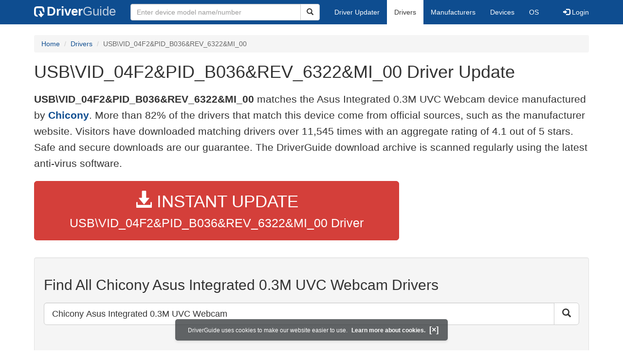

--- FILE ---
content_type: text/html
request_url: https://members.driverguide.com/driver/device.php?hwid=USB%5CVID_04F2%26PID_B036%26REV_6322%26MI_00
body_size: 12474
content:
<!DOCTYPE html>
<html lang="en">
  <head>
    <meta http-equiv="X-UA-Compatible" content="IE=edge">
    <meta name="viewport" content="width=device-width, initial-scale=1">      
    <meta http-equiv="Content-Type" content="text/html; charset=iso-8859-1">
    <meta name="google-site-verification" content="biZuilyZT3JqoBP9vSAU4PNrFbClS8m7_u-pzZUwe7s" />
    <meta name="msvalidate.01" content="AEC488A5B8F8AAAE087528264C1EB012" />
    <meta name="description" content="USB\VID_04F2&PID_B036&REV_6322&MI_00, Chicony Asus Integrated 0.3M UVC Webcam Free Driver Download.  World's most popular driver download site.">
<meta name="keywords" content="USB\VID_04F2&PID_B036&REV_6322&MI_00, Chicony Asus Integrated 0.3M UVC Webcam Free Driver Download.">
    <title>USB\VID_04F2&PID_B036&REV_6322&MI_00 Drivers for Windows</title>
    <link rel="dns-prefetch" href="//www.googletagmanager.com">
<link rel="preconnect" href="//www.googletagmanager.com" crossorigin >
<link rel="dns-prefetch" href="//www.googleadservices.com">
<link rel="preconnect" href="//www.googleadservices.com" crossorigin >
<link rel="dns-prefetch" href="//www.googlesyndication.com">
<link rel="preconnect" href="//www.googlesyndication.com" crossorigin >
<link rel="search" type="application/opensearchdescription+xml" title="DriverGuide" href="https://members.driverguide.com/opensearch.php">
<link rel="canonical" href="https://members.driverguide.com/driver/device.php?hwid=USB%5CVID_04F2%26PID_B036%26REV_6322%26MI_00" /><meta property="og:url" content="" />
    <script data-ad-client="ca-pub-4727129938051271" async src="https://pagead2.googlesyndication.com/pagead/js/adsbygoogle.js"></script>
    <link rel="preload" href="/fonts/glyphicons-halflings-regular.woff2" as="font" type="font/woff2" crossorigin>
    <!-- Google tag (gtag.js) -->
<script async src="https://www.googletagmanager.com/gtag/js?id=G-KJM1G1PPGP"></script>
<script>
  window.dataLayer = window.dataLayer || [];
  function gtag(){dataLayer.push(arguments);}
  gtag('js', new Date());

  gtag('config', 'G-KJM1G1PPGP'  ,  {'content_group': 'hwid'});
</script>


    <style type="text/css">
html{font-family:sans-serif;-webkit-text-size-adjust:100%;-ms-text-size-adjust:100%}body{margin:0}nav{display:block}a{background-color:transparent}strong{font-weight:700}h1{margin:.67em 0;font-size:2em;margin-top:10px}img{border:0}button,input{margin:0;font:inherit;color:inherit}button{overflow:visible}button{text-transform:none}button{-webkit-appearance:button}input{line-height:normal}table{border-spacing:0;border-collapse:collapse}td,th{padding:0}@font-face{font-family:'Glyphicons Halflings';src:url(/fonts/glyphicons-halflings-regular.eot);src:url(/fonts/glyphicons-halflings-regular.eot?#iefix) format('embedded-opentype'),url(/fonts/glyphicons-halflings-regular.woff2) format('woff2'),url(/fonts/glyphicons-halflings-regular.woff) format('woff'),url(/fonts/glyphicons-halflings-regular.ttf) format('truetype'),url(/fonts/glyphicons-halflings-regular.svg#glyphicons_halflingsregular) format('svg');font-display:swap}.glyphicon{position:relative;top:1px;display:inline-block;font-family:'Glyphicons Halflings';font-style:normal;font-weight:400;line-height:1;-webkit-font-smoothing:antialiased;-moz-osx-font-smoothing:grayscale}.glyphicon-search:before{content:"\e003"}.glyphicon-star:before{content:"\e006"}.glyphicon-star-empty:before{content:"\e007"}.glyphicon-user:before{content:"\e008"}.glyphicon-download-alt:before{content:"\e025"}.glyphicon-log-in:before{content:"\e161"}.glyphicon-log-out:before{content:"\e163"}*{-webkit-box-sizing:border-box;-moz-box-sizing:border-box;box-sizing:border-box}:after,:before{-webkit-box-sizing:border-box;-moz-box-sizing:border-box;box-sizing:border-box}html{font-size:10px}body{font-family:"Helvetica Neue",Helvetica,Arial,sans-serif;font-size:14px;line-height:1.42857143;color:#333;background-color:#fff}button,input{font-family:inherit;font-size:inherit;line-height:inherit}a{color:#0e4d90;text-decoration:none}img{vertical-align:middle}.img-responsive{display:block;max-width:100%;height:auto}.h1,h1,h2,h3,h4{font-family:inherit;font-weight:500;line-height:1.1;color:inherit}.h1,h1,h2,h3{margin-top:20px;margin-bottom:10px;overflow-wrap:break-word;word-wrap:break-word;word-break:break-word}h4{margin-top:10px;margin-bottom:10px}.h1,h1{font-size:36px;margin-top:10px}h2{font-size:30px}h3{font-size:24px}h4{font-size:18px}.subtitle{font-family:inherit;font-size:18px;font-weight:500;line-height:1.1}.searchtitle{font-size:24px;font-family:inherit;font-weight:500;line-height:1.1;overflow-wrap:break-word;word-wrap:break-word;word-break:break-word}p{margin:0 0 10px}.lead{margin-bottom:20px;font-size:20px;font-weight:300;line-height:1.6}@media (min-width:767px){.lead{font-size:21px}}.text-right{text-align:right}.text-center{text-align:center}ol,ul{margin-top:0;margin-bottom:10px}.container{padding-right:15px;padding-left:15px;margin-right:auto;margin-left:auto}@media (min-width:767px){.container{width:750px}}@media (min-width:992px){.container{width:970px}}@media (min-width:1200px){.container{width:1170px}}.row{margin-right:-15px;margin-left:-15px}.col-md-12,.col-md-2,.col-md-3,.col-md-4,.col-md-5,.col-md-7,.col-md-8,.col-xs-12{position:relative;min-height:1px;padding-right:15px;padding-left:15px}.col-xs-12{float:left}.col-xs-12{width:100%}@media (min-width:992px){.col-md-12,.col-md-2,.col-md-3,.col-md-4,.col-md-5,.col-md-7,.col-md-8{float:left}.col-md-12{width:100%}.col-md-8{width:66.66666667%}.col-md-7{width:58.33333333%}.col-md-5{width:41.66666667%}.col-md-4{width:33.33333333%}.col-md-3{width:25%}.col-md-2{width:16.66666667%}}table{background-color:transparent}th{text-align:left}.table{width:100%;max-width:100%;margin-bottom:20px}.table>tbody>tr>td,.table>thead>tr>th{padding:8px;line-height:1.42857143;vertical-align:top;border-top:1px solid #ddd}.table>thead>tr>th{vertical-align:bottom;border-bottom:2px solid #ddd}.table>thead:first-child>tr:first-child>th{border-top:0}.table-bordered{border:1px solid #ddd}.table-bordered>tbody>tr>td,.table-bordered>thead>tr>th{border:1px solid #ddd}.table-bordered>thead>tr>th{border-bottom-width:2px}.table-responsive{min-height:.01%;overflow-x:auto}@media screen and (max-width:767px){.table-responsive{width:100%;margin-bottom:15px;overflow-y:hidden;-ms-overflow-style:-ms-autohiding-scrollbar;border:1px solid #ddd}.table-responsive>.table{margin-bottom:0}.table-responsive>.table>tbody>tr>td,.table-responsive>.table>thead>tr>th{white-space:nowrap}.table-responsive>.table-bordered{border:0}.table-responsive>.table-bordered>tbody>tr>td:first-child,.table-responsive>.table-bordered>thead>tr>th:first-child{border-left:0}.table-responsive>.table-bordered>tbody>tr>td:last-child,.table-responsive>.table-bordered>thead>tr>th:last-child{border-right:0}.table-responsive>.table-bordered>tbody>tr:last-child>td{border-bottom:0}}form{margin:0;padding:0}.form-control{display:block;width:100%;height:34px;padding:6px 12px;font-size:14px;line-height:1.42857143;color:#333;background-color:#fff;background-image:none;border:1px solid #ccc;border-radius:4px;-webkit-box-shadow:inset 0 1px 1px rgba(0,0,0,.075);box-shadow:inset 0 1px 1px rgba(0,0,0,.075)}.form-control::-webkit-input-placeholder{color:#999}.btn{display:inline-block;padding:6px 12px;margin-bottom:0;font-size:14px;font-weight:400;line-height:1.42857143;text-align:center;white-space:nowrap;vertical-align:middle;-ms-touch-action:manipulation;touch-action:manipulation;background-image:none;border:1px solid transparent;border-radius:4px}.btn-default{color:#333;background-color:#fff;border-color:#ccc}.btn-primary{color:#fff;background-color:#0e4d90;border-color:#0a3665}.btn-success{color:#fff;background-color:#228622;border-color:#376d37}.btn-danger{color:#fff;background-color:#d43f3a;border-color:#d23e39}.btn-lg{padding:10px 16px;font-size:18px;line-height:1.3333333;border-radius:6px}.btn-block{display:block;width:100%}.collapse{display:none}.caret{display:inline-block;width:0;height:0;margin-left:2px;vertical-align:middle;border-top:4px dashed;border-right:4px solid transparent;border-left:4px solid transparent}.dropdown{position:relative}.dropdown-menu{position:absolute;top:100%;left:0;z-index:1000;display:none;float:left;min-width:160px;padding:5px 0;margin:2px 0 0;font-size:14px;text-align:left;list-style:none;background-color:#fff;-webkit-background-clip:padding-box;background-clip:padding-box;border:1px solid #ccc;border:1px solid rgba(0,0,0,.15);border-radius:4px;-webkit-box-shadow:0 6px 12px rgba(0,0,0,.175);box-shadow:0 6px 12px rgba(0,0,0,.175)}.dropdown-menu>li>a{display:block;padding:3px 20px;clear:both;font-weight:400;line-height:1.42857143;color:#333;white-space:nowrap}.dropdown-menu>.active>a{color:#fff;text-decoration:none;background-color:#0e4d90;outline:0}.open>.dropdown-menu{display:block}.open>a{outline:0}.input-group{position:relative;display:table;border-collapse:separate}.input-group .form-control{position:relative;z-index:2;float:left;width:100%;margin-bottom:0}.input-group-lg>.form-control,.input-group-lg>.input-group-btn>.btn{height:46px;padding:10px 16px;font-size:18px;line-height:1.3333333;border-radius:6px}.input-group .form-control,.input-group-btn{display:table-cell}.input-group-btn{width:1%;white-space:nowrap;vertical-align:middle}.input-group-btn{width:1%;white-space:nowrap;vertical-align:middle}.input-group .form-control:first-child{border-top-right-radius:0;border-bottom-right-radius:0}.input-group-btn:last-child>.btn{border-top-left-radius:0;border-bottom-left-radius:0}.input-group-btn{position:relative;font-size:0;white-space:nowrap}.input-group-btn>.btn{position:relative}.input-group-btn:last-child>.btn{z-index:2;margin-left:-1px}.list-group{padding-left:0;margin-bottom:20px}.list-group-item{position:relative;display:block;padding:20px 20px;margin-bottom:-1px;background-color:#fff;border:1px solid #ddd}.list-group-item:first-child{border-top-left-radius:4px;border-top-right-radius:4px}.list-group-item:last-child{margin-bottom:0;border-bottom-right-radius:4px;border-bottom-left-radius:4px}a.list-group-item{color:#333}.container:after,.container:before,.nav:after,.nav:before,.navbar-collapse:after,.navbar-collapse:before,.navbar-header:after,.navbar-header:before,.navbar:after,.navbar:before,.row:after,.row:before{display:table;content:" "}.container:after,.nav:after,.navbar-collapse:after,.navbar-header:after,.navbar:after,.row:after{clear:both}.center-block{display:block;margin-right:auto;margin-left:auto}.pull-right{float:right!important}.pull-left{float:left!important}@media (max-width:767px){.hidden-xs{display:none!important}}@media (min-width:768px) and (max-width:991px){.hidden-sm{display:none!important}}@media (min-width:992px) and (max-width:1199px){.hidden-md{display:none!important}}@media (min-width:1200px){.hidden-lg{display:none!important}}.well{min-height:20px;padding:19px;margin-bottom:20px;background-color:#f5f5f5;border:1px solid #e3e3e3;border-radius:4px;-webkit-box-shadow:inset 0 1px 1px rgba(0,0,0,.05);box-shadow:inset 0 1px 1px rgba(0,0,0,.05)}.divLikeP{font-size:16px;line-height:1.6;font-family:sans-serif;font-weight:300;overflow-wrap:break-word;word-wrap:break-word;word-break:break-word;display:block;margin-block-start:1em;margin-block-end:1em;margin-inline-start:0;margin-inline-end:0}ol .divLikeP{margin-block-end:0.5em}.buttonToLink,.techTip{font-family:sans-serif}.buttonToLink{align-items:normal;background-color:rgba(0,0,0,0);border-color:#0e4d90;border-style:none;box-sizing:content-box;color:#0e4d90;cursor:pointer;display:inline;font-weight:700;line-height:0;height:auto;padding:0;perspective-origin:0 0;text-align:start;text-decoration:none;transform-origin:0 0;width:auto;-moz-appearance:none;-webkit-logical-height:1em;-webkit-logical-width:auto}@supports (-moz-appearance:none){.buttonToLink::-moz-focus-inner{border:none;padding:0}.buttonToLink:focus{outline-style:dotted;outline-width:1px}}.buttonToLink:hover{text-decoration:underline}.techTip{font-size:16px;line-height:1.6;font-weight:300;word-wrap:break-word;word-break:break-word}.techTip a{font-weight:700}.well-lg{padding:24px;border-radius:6px}body p{font-size:16px;line-height:1.6;font-family:sans-serif;font-weight:300;overflow-wrap:break-word;word-wrap:break-word;word-break:break-word}p a{font-weight:700}li{overflow-wrap:break-word;word-wrap:break-word;word-break:break-word}a.list-group-item{font-weight:400}a.list-group-item:focus,a.list-group-item:hover,button.list-group-item:focus,button.list-group-item:hover{color:#333;text-decoration:none;background-color:#f5f5f5}@media (min-width:767px){.navigation .nav-tabs{border-bottom:none}}.footer{margin-top:20px;background-color:#f1f1f1;border-radius:4px 4px 4px 4px}.footerul>li{padding:6px}.footer .li-header{margin-left:0;margin-top:10px;font-family:myriad,Helvetica,sans-serif;font-size:16px;font-weight:600;color:#457424}.copyright{margin-top:5px;margin-bottom:10px}.server-status{color:#fff;font-size:10px;margin-bottom:5px}.sidebar .download{margin-left:10px;padding:23px 30px 25px 30px;border:1px solid #d9d9d9}.sidebar .download .likelink button{background:0 0!important;border:none;padding:0!important;font-size:24px;font-weight:500;display:inline-block;margin-bottom:5px;color:#0e4d90}.sidebar .download ul{list-style:none;padding-left:0}.sidebar .download li{display:list-item;padding-bottom:5px}.row-top-buffer_10{margin-top:10px}.row-top-buffer_20{margin-top:20px}.row-top-buffer{margin-top:40px}@media (max-width:767px){.row-top-buffer{margin-top:10px}}.free-download-button-small{vertical-align:middle;font-weight:500;font-size:15px;height:25px;padding:0 12px;float:right;margin-right:20px}.free-download-button-small{vertical-align:middle;font-weight:500;font-size:15px;height:25px;padding:0 12px;float:right;margin-right:20px}.driver-table td a{display:block;font-weight:400}.driver-table .table>thead>tr>th{background-color:#eceeef}.driver-table .star-rating{height:25px;line-height:25px;white-space:nowrap}.driver-table .star-rating .rated{font-size:1.5em;color:#fcbe00}.download-button-lg{font-weight:500;padding-top:18px;padding-bottom:18px;font-size:25px;overflow-wrap:break-word;word-wrap:break-word;word-break:normal;white-space:normal}.dlb{font-size:35px;padding-bottom:5px}@media (max-width:1200px){.download-button-lg{font-size:22px}.dlb{font-size:32px;padding-bottom:5px}}.bg-warning{background-color:#fcf8e3}a.bg-warning:focus,a.bg-warning:hover{background-color:#f7ecb5}.downloadsToRate{padding:5px;border:1px solid #336;margin-top:35px;font-size:14px;line-height:1.428}@media (min-width:767px){.downloadsToRate{height:30px}}.table-hover>tbody>tr:hover{background-color:#f5f5f5}.driver-table tr.clickable-row{cursor:pointer}.driver-table .btn-default{color:#228622;background-color:#fff;border-color:#228622}.driver-table .btn-default:focus,.driver-table .btn-default:hover{color:#116b11;border-color:#116b11;text-decoration:none;cursor:pointer}.btn.focus,.btn:focus,.btn:hover{color:#333;text-decoration:none;cursor:pointer}.btn-success:hover{color:#fff;background-color:#1e7b1e;border-color:#236923}.btn-primary:hover{color:#fff;background-color:#0c4582;border-color:#104277}.btn-danger:hover{color:#fff;background-color:#c9302c;border-color:#ac2925}.btn-primary.active.focus,.btn-primary.active:focus,.btn-primary.active:hover,.btn-primary:active.focus,.btn-primary:active:focus,.btn-primary:active:hover,.open>.dropdown-toggle.btn-primary.focus,.open>.dropdown-toggle.btn-primary:focus,.open>.dropdown-toggle.btn-primary:hover{color:#fff;background-color:#104277;border-color:#122b40}.btn-danger.active.focus,.btn-danger.active:focus,.btn-danger.active:hover,.btn-danger:active.focus,.btn-danger:active:focus,.btn-danger:active:hover,.open>.dropdown-toggle.btn-danger.focus,.open>.dropdown-toggle.btn-danger:focus,.open>.dropdown-toggle.btn-danger:hover{color:#fff;background-color:#ac2925;border-color:#761c19}.btn-danger.focus,.btn-danger:focus{color:#fff;background-color:#c9302c;border-color:#761c19}.btn-success.focus,.btn-success:focus{color:#fff;background-color:#1e7b1e;border-color:#255625}.pull-right>.dropdown-menu{right:0;left:auto}.dropup .caret,.navbar-fixed-bottom .dropdown .caret{content:"";border-top:0;border-bottom:4px dashed}.dropup .dropdown-menu,.navbar-fixed-bottom .dropdown .dropdown-menu{top:auto;bottom:100%;margin-bottom:2px}@media (min-width:767px){.navbar-right .dropdown-menu{right:0;left:auto}.navbar-right .dropdown-menu-left{right:auto;left:0}}.nav{padding-left:0;margin-bottom:0;list-style:none}.nav>li{position:relative;display:block}.nav>li>a{position:relative;display:block;padding:10px 15px}.nav>li>a:focus,.nav>li>a:hover{text-decoration:none;background-color:#eee}.nav>li.disabled>a{color:#777}.nav>li.disabled>a:focus,.nav>li.disabled>a:hover{color:#777;text-decoration:none;cursor:not-allowed;background-color:transparent}.nav .open>a,.nav .open>a:focus,.nav .open>a:hover{background-color:#eee;border-color:#0e4d90}.nav .nav-divider{height:1px;margin:9px 0;overflow:hidden;background-color:#e5e5e5}.nav-tabs{border-bottom:1px solid #ddd}.nav-tabs>li{float:left;margin-bottom:-1px}.nav-tabs>li>a{margin-right:2px;line-height:1.42857143;border:1px solid transparent;border-radius:4px 4px 0 0}.nav-tabs>li>a:hover{border-color:#eee #eee #ddd}.nav-tabs>li.active>a,.nav-tabs>li.active>a:focus,.nav-tabs>li.active>a:hover{color:#333;cursor:default;background-color:#fff;border:1px solid #ddd;border-bottom-color:transparent}.navbar{position:relative;min-height:50px;margin-bottom:20px;border:0px}@media (min-width:767px){.navbar-header{float:left}}.navbar-collapse{padding-right:15px;padding-left:15px;overflow-x:visible;-webkit-overflow-scrolling:touch;border-top:1px solid transparent;-webkit-box-shadow:inset 0 1px 0 rgba(255,255,255,.1);box-shadow:inset 0 1px 0 rgba(255,255,255,.1)}.navbar-collapse.in{overflow-y:auto}@media (min-width:767px){.navbar-collapse{width:auto;border-top:0;-webkit-box-shadow:none;box-shadow:none}.navbar-collapse.collapse{display:block!important;height:auto!important;padding-bottom:0;overflow:visible!important}.navbar-collapse.in{overflow-y:visible}.navbar-fixed-bottom .navbar-collapse,.navbar-fixed-top .navbar-collapse,.navbar-static-top .navbar-collapse{padding-right:0;padding-left:0}}.navbar-static-top{z-index:1000;border-width:0 0 1px}.navbar-static-top{z-index:1000;border-width:0 0 1px}@media (min-width:767px){.navbar-static-top{border-radius:0}}@media (min-width:767px){.navbar-static-top{border-radius:0}}.navbar-fixed-bottom,.navbar-fixed-top{position:fixed;right:0;left:0;z-index:1030}@media (min-width:767px){.navbar-fixed-bottom,.navbar-fixed-top{border-radius:0}}.navbar-fixed-top{top:0;border-width:0 0 1px}.navbar-fixed-bottom{bottom:0;margin-bottom:0;border-width:1px 0 0}.navbar-brand{float:left;height:50px;padding:13px 15px;font-size:18px;line-height:20px}.navbar-brand:focus,.navbar-brand:hover{text-decoration:none}@media (min-width:767px){.navbar>.container .navbar-brand,.navbar>.container-fluid .navbar-brand{margin-left:-15px}}.navbar-toggle{position:relative;float:right;padding:9px 10px;margin-top:8px;margin-right:15px;margin-bottom:8px;background-color:transparent;background-image:none;border:1px solid transparent;border-radius:4px}.navbar-toggle:focus{outline:0}.navbar-toggle .icon-bar{display:block;width:22px;height:2px;border-radius:1px}.navbar-toggle .icon-bar+.icon-bar{margin-top:4px}@media (min-width:767px){.navbar-toggle{display:none}}.navbar-nav{margin:7.5px -15px}.navbar-nav>li>a{padding-top:10px;padding-bottom:10px}@media (max-width:767px){.navbar-nav .open .dropdown-menu{position:static;float:none;width:auto;margin-top:0;background-color:transparent;border:0;-webkit-box-shadow:none;box-shadow:none}.navbar-nav .open .dropdown-menu .dropdown-header,.navbar-nav .open .dropdown-menu>li>a{padding:5px 15px 5px 25px}.navbar-nav .open .dropdown-menu>li>a{line-height:20px}.navbar-nav .open .dropdown-menu>li>a:focus,.navbar-nav .open .dropdown-menu>li>a:hover{background-image:none}}@media (min-width:767px){.navbar-nav{float:left;margin:0}.navbar-nav>li{float:left}.navbar-nav>li>a{padding-top:15px;padding-bottom:15px}}.navbar-form{padding:6px 15px;margin-top:8px;margin-right:-15px;margin-bottom:8px;margin-left:-15px}@media (min-width:767px){.navbar-form .form-control{display:inline-block;width:auto;vertical-align:middle}.navbar-form .input-group{display:inline-table;vertical-align:middle}.navbar-form .input-group .form-control,.navbar-form .input-group .input-group-addon,.navbar-form .input-group .input-group-btn{width:auto}.navbar-form .input-group>.form-control{width:100%}}@media (min-width:767px){.navbar-form{width:auto;padding-top:0;padding-bottom:0;margin-right:0;margin-left:0;border:0;-webkit-box-shadow:none;box-shadow:none}}@media (min-width:767px){.navbar-form .form-group{display:inline-block;margin-bottom:0;vertical-align:middle}.navbar-form .form-control{display:inline-block;width:auto;vertical-align:middle}.navbar-form .form-control-static{display:inline-block}.navbar-form .input-group{display:inline-table;vertical-align:middle}.navbar-form .input-group .form-control,.navbar-form .input-group .input-group-addon,.navbar-form .input-group .input-group-btn{width:auto}.navbar-form .input-group>.form-control{width:100%}.navbar-form .control-label{margin-bottom:0;vertical-align:middle}.navbar-form .checkbox,.navbar-form .radio{display:inline-block;margin-top:0;margin-bottom:0;vertical-align:middle}.navbar-form .checkbox label,.navbar-form .radio label{padding-left:0}.navbar-form .checkbox input[type=checkbox],.navbar-form .radio input[type=radio]{position:relative;margin-left:0}.navbar-form .has-feedback .form-control-feedback{top:0}}@media (max-width:767px){.navbar-form .form-group{margin-bottom:5px}.navbar-form .form-group:last-child{margin-bottom:0}}@media (min-width:767px){.navbar-form{width:auto;padding-top:0;padding-bottom:0;margin-right:0;margin-left:0;border:0;-webkit-box-shadow:none;box-shadow:none}}.navbar-nav>li>.dropdown-menu{margin-top:0;border-top-left-radius:0;border-top-right-radius:0}.navbar-fixed-bottom .navbar-nav>li>.dropdown-menu{margin-bottom:0;border-top-left-radius:4px;border-top-right-radius:4px;border-bottom-right-radius:0;border-bottom-left-radius:0}.navbar-btn{margin-top:8px;margin-bottom:8px}.navbar-btn.btn-sm{margin-top:10px;margin-bottom:10px}.navbar-btn.btn-xs{margin-top:14px;margin-bottom:14px}.navbar-text{margin-top:15px;margin-bottom:15px}@media (min-width:767px){.navbar-text{float:left;margin-right:15px;margin-left:15px}}@media (min-width:767px){.navbar-left{float:left!important}.navbar-right{float:right!important;margin-right:-15px}.navbar-right~.navbar-right{margin-right:0}}.navbar-default{background-color:#0e4d90;border-color:#0e4d90;margin-bottom:12px}.navbar-default .navbar-brand{color:#777}.navbar-default .navbar-brand:focus,.navbar-default .navbar-brand:hover{color:#5e5e5e;background-color:transparent}.navbar-default .navbar-text{color:#777}.navbar-default .navbar-nav>li>a{color:#777}.navbar-default .navbar-nav>li>a:focus,.navbar-default .navbar-nav>li>a:hover{color:#333;background-color:transparent}.navbar-default .navbar-nav>.active>a,.navbar-default .navbar-nav>.active>a:focus,.navbar-default .navbar-nav>.active>a:hover{color:#333;background-color:#e7e7e7}.navbar-default .navbar-nav>.disabled>a,.navbar-default .navbar-nav>.disabled>a:focus,.navbar-default .navbar-nav>.disabled>a:hover{color:#ccc;background-color:transparent}.navbar-default .navbar-toggle{border-color:#ddd}.navbar-default .navbar-toggle:focus,.navbar-default .navbar-toggle:hover{background-color:#ddd}.navbar-default .navbar-toggle .icon-bar{background-color:#888}.navbar-default .navbar-collapse,.navbar-default .navbar-form{border-color:#e7e7e7}.navbar-default .navbar-nav>.open>a,.navbar-default .navbar-nav>.open>a:focus,.navbar-default .navbar-nav>.open>a:hover{color:#333;background-color:#e7e7e7}@media (max-width:767px){.navbar-default .navbar-nav .open .dropdown-menu>li>a{color:#777}.navbar-default .navbar-nav .open .dropdown-menu>li>a:focus,.navbar-default .navbar-nav .open .dropdown-menu>li>a:hover{color:#333;background-color:transparent}.navbar-default .navbar-nav .open .dropdown-menu>.active>a,.navbar-default .navbar-nav .open .dropdown-menu>.active>a:focus,.navbar-default .navbar-nav .open .dropdown-menu>.active>a:hover{color:#333;background-color:#e7e7e7}.navbar-default .navbar-nav .open .dropdown-menu>.disabled>a,.navbar-default .navbar-nav .open .dropdown-menu>.disabled>a:focus,.navbar-default .navbar-nav .open .dropdown-menu>.disabled>a:hover{color:#ccc;background-color:transparent}}.navbar-default .navbar-link{color:#777}.navbar-default .navbar-link:hover{color:#333}.navbar-default .btn-link{color:#777}.navbar-default .btn-link:focus,.navbar-default .btn-link:hover{color:#333}.navbar-default .btn-link[disabled]:focus,.navbar-default .btn-link[disabled]:hover,fieldset[disabled] .navbar-default .btn-link:focus,fieldset[disabled] .navbar-default .btn-link:hover{color:#ccc}.btn-group-vertical>.btn-group:after,.btn-group-vertical>.btn-group:before,.btn-toolbar:after,.btn-toolbar:before,.clearfix:after,.clearfix:before,.container-fluid:after,.container-fluid:before,.container:after,.container:before,.dl-horizontal dd:after,.dl-horizontal dd:before,.form-horizontal .form-group:after,.form-horizontal .form-group:before,.modal-footer:after,.modal-footer:before,.nav:after,.nav:before,.navbar-collapse:after,.navbar-collapse:before,.navbar-header:after,.navbar-header:before,.navbar:after,.navbar:before,.pager:after,.pager:before,.panel-body:after,.panel-body:before,.row:after,.row:before{display:table;content:" "}.btn-group-vertical>.btn-group:after,.btn-toolbar:after,.clearfix:after,.container-fluid:after,.container:after,.dl-horizontal dd:after,.form-horizontal .form-group:after,.modal-footer:after,.nav:after,.navbar-collapse:after,.navbar-header:after,.navbar:after,.pager:after,.panel-body:after,.row:after{clear:both}#rotate90{-webkit-transform:rotate(90deg);-moz-transform:rotate(90deg);-o-transform:rotate(90deg);-ms-transform:rotate(90deg)}.nav-icon{vertical-align:-14px;padding-right:18px;width:58px;height:40px}@media (max-width:767px){.navbar-default{margin-bottom:5px}}.navbar a{color:#fff;font-weight:400}.nav-tabs>li>a:focus,.nav-tabs>li>a:hover{color:#666}@media (min-width:767px){.navbar-form .input-group>.form-control{width:350px}}.navbar-default .navbar-brand{color:#fff;font-size:26px;font-weight:700}.navbar-default .navbar-brand:focus,.navbar-default .navbar-brand:hover{color:#fff}.navbar-header .nav-icon-mobile{vertical-align:-7px;padding-right:9px;height:22px;width:30px}.navbar-header .nav-logo-alt{color:#becddf;font-weight:500}.navbar-header .nav-icon-search{padding:6px 11px 6px 11px;color:#ddd;width:38px}.navbar-default .navbar-toggle .icon-bar{background-color:#ddd}.navbar-default .navbar-toggle:focus,.navbar-default .navbar-toggle:hover{background-color:#becddf}.navbar-header .navbar-toggle{background-color:#0e4d90}.navbar-default .navbar-nav>li>a{color:#fff}.navbar-default .navbar-nav>li>a:focus,.navbar-default .navbar-nav>li>a:hover{color:#666;background-color:#eee}.navbar-default .navbar-nav>.active>a,.navbar-default .navbar-nav>.active>a:focus,.navbar-default .navbar-nav>.active>a:hover{background-color:#fff}.navbar-default{border-color:#0e4d90}.dropdown-menu{padding-top:0;padding-bottom:0}@media (max-width:767px){.navbar-nav .open .dropdown-menu .dropdown-header,.navbar-nav .open .dropdown-menu>li>a{padding:10px 15px 10px 25px}}@media (max-width:767px){.navbar-default .navbar-nav .open .dropdown-menu>.active>a,.navbar-default .navbar-nav .open .dropdown-menu>.active>a:focus,.navbar-default .navbar-nav .open .dropdown-menu>.active>a:hover{color:#333;background-color:#fff}}@media (max-width:767px){.navbar-default .navbar-nav .open .dropdown-menu>li>a{color:#fff}}@media (max-width:767px){.navbar-default .navbar-nav .open .dropdown-menu>li>a:focus,.navbar-default .navbar-nav .open .dropdown-menu>li>a:hover{color:#666;background-color:#eee}}@media (max-width:767px){.navbar-default .navbar-nav>.open>a,.navbar-default .navbar-nav>.open>a:focus{color:#333;background-color:#becddf}}.breadcrumb{padding:8px 15px;margin-top:0;margin-bottom:20px;list-style:none;background-color:#f5f5f5;border-radius:4px}.breadcrumb>li{display:inline-block}.breadcrumb>li+li:before{padding:0 5px;color:#ccc;content: "/ "}.breadcrumb>.active{color:#666}.srch-btn-hdr{width:40px}.navbar-collapse{padding-right:15px;padding-left:15px;overflow-x:visible;-webkit-overflow-scrolling:touch;border-top:1px solid transparent;-webkit-box-shadow:inset 0 1px 0 rgba(255,255,255,.1);box-shadow:inset 0 1px 0 rgba(255,255,255,.1)}.navbar-collapse.in{overflow-y:auto}@media (min-width:767px){.navbar-collapse{width:auto;border-top:0;-webkit-box-shadow:none;box-shadow:none}.navbar-collapse.collapse{display:block!important;height:auto!important;padding-bottom:0;overflow:visible!important}.navbar-collapse.in{overflow-y:visible}.navbar-collapse,.navbar-fixed-top .navbar-collapse,.navbar-static-top .navbar-collapse{padding-right:0;padding-left:0}}.navbar-brand .dg-icon {background-image: url("data:image/svg+xml,%3Csvg xmlns='http://www.w3.org/2000/svg' version='1.0' width='17.000000pt' height='17.000000pt' viewBox='0 0 50.000000 50.000000' preserveAspectRatio='xMidYMid meet'%3E%3Cg transform='translate(0.000000 50.000000) scale(0.100000 -0.100000)' fill='%23000000' stroke='none'%3E%3Cpath d='M63 480 c-54 -33 -63 -63 -63 -212 0 -116 3 -137 20 -166 23 -38 72 -62 125 -62 31 0 34 2 26 18 -9 17 -46 56 -75 80 -13 10 -16 35 -16 135 0 82 4 127 12 135 8 8 53 12 134 12 143 0 154 -5 154 -78 1 -40 6 -54 40 -92 l39 -45 1 93 c0 109 -15 153 -62 182 -29 17 -50 20 -168 20 -116 0 -139 -3 -167 -20z' fill='%23fff'/%3E%3Cpath d='M244 292 c8 -16 18 -52 22 -80 l6 -51 -46 -3 -46 -3 67 -74 67 -74 68 74 67 74 -44 3 c-41 3 -45 6 -56 40 -16 51 -45 89 -79 107 -40 21 -43 19 -26 -13z' fill='%23fff'/%3E%3C/g%3E%3C/svg%3E");height:25px;width:25px;background-repeat: no-repeat;display: inline-block;margin-right: 1px;vertical-align: middle;}.download-head .star-rating{white-space:nowrap}.download-head .star-rating .rated{font-size:2.3em;color:#fcbe00;margin-right:10px;vertical-align:middle}@media (min-width:992px) and (max-width:1199px){.download-head .star-rating .rated{font-size:2em}}.download-head .star-rating .unrated{font-size:2.3em;color:#ccc;margin-right:10px;vertical-align:middle}
</style>
    <style type='text/css'>
.cookies-warning{position:fixed;bottom:10px;left:50%;-webkit-transform:translateX(-50%);transform:translateX(-50%);z-index:1000;background:rgba(46,50,52,.75);box-shadow:0 3px 4px 0 rgba(46,50,52,.1);border-radius:5px;color:#fff;font-size:12px;padding:10px 13px 10px 20px;display:inline-block;width:100%;max-width:560px;font-family:'Open Sans',Arial,sans-serif}.cookies-warning{text-align:center}.cookies-warning p{margin:0 0 10px}.cookies-warning a{color:#fff;opacity:1;padding-left:5px;text-decoration:none;display:inline-block}.cookies-warning .close{color:#fff;display:inline-block;padding-left:5px;font-size:1.3em;font-weight:600;top:2px;transition:.18s cubic-bezier(.55,0,.1,1);text-decoration:none;text-shadow:none;opacity:1;cursor:pointer}
</style>
    
  </head>
  <body onload="(function(){var visited=localStorage.getItem('visited');if(!visited){document.getElementById('cookieswarning').style.visibility = 'visible';localStorage.setItem('visited',!0);}})();">
    <nav class="navbar navbar-default" role="navigation">
  <div class="container">
    <div class="navbar-header">
      <button type="button" class="navbar-toggle" data-toggle="collapse" data-target="#DGnavbar" aria-label="Expand Menu">
        <span class="icon-bar"></span>
        <span class="icon-bar"></span>
        <span class="icon-bar"></span>
      </button>
      <a class="navbar-brand" href="https://www.driverguide.com/" title="Download and Update Drivers | DriverGuide"><div class="dg-icon"></div><strong>Driver</strong><span class="nav-logo-alt">Guide</span></a>
      <button type="button" class="navbar-toggle nav-icon-search" data-toggle="collapse" data-target="#DGnavbarSearch" aria-label="Show Search Box">
        <i class="glyphicon glyphicon-search"></i>
      </button>
    </div>

    <div class="collapse navbar-collapse navbar-left" id="DGnavbarSearch">
      <form class="navbar-form" role="search" action="https://members.driverguide.com/driver_search.php" method="GET" onsubmit="if (this.q.value != this.q.defaultValue && this.q.value != '') return true; alert('Please enter a model name/number'); return false;" >
          <input type="hidden" name="ref" value="h2">
          <div class="input-group">
              <input type="text" class="form-control" placeholder="Enter device model name/number" name="q" id="hq" onfocus="this.placeholder = ''">
              <div class="input-group-btn">
                  <button class="btn btn-default srch-btn-hdr" type="submit" aria-label="Search"><i class="glyphicon glyphicon-search"></i></button>
              </div>
          </div>
      </form>
    </div>

    <div class="collapse navbar-collapse" id="DGnavbar">
      <ul class="nav navbar-nav">
        <li ><a href="https://www.driverguide.com/update-drivers/">Driver Updater</a></li>
        <li class="active"><a href="https://www.driverguide.com/driver/index.html">Drivers</a></li>
        <li ><a href="https://www.driverguide.com/browse_manufacturers.php">Manufacturers</a></li>
        <li ><a href="https://www.driverguide.com/browse/index.html">Devices</a></li>
        <li ><a href="https://www.driverguide.com/os/index.html">OS</a></li>
      </ul>
      <ul class="nav navbar-nav navbar-right">
        <li>          <a href="https://members.driverguide.com/ums/index.php?action=l"><span class="glyphicon glyphicon-log-in"></span> Login</a></li>
      </ul>

    </div>
  </div>
</nav>

    <div class="container">
<!-- Schema.org BEGIN -->
<div itemscope itemtype="http://schema.org/SoftwareApplication">
<div class="row">
    <div class="col-md-12">
        <div class="row-top-buffer_10"></div>
<ol class="breadcrumb">
    <li><a href="https://www.driverguide.com/" title="DriverGuide Home">Home</a></li>
    <li><a href="https://www.driverguide.com/driver/index.html" title="Driver Updates by Manufacturer">Drivers</a></li>
    <li class="active">USB\VID_04F2&PID_B036&REV_6322&MI_00</li>
</ol>
        <meta itemprop="softwareVersion" content="USB\VID_04F2&PID_B036&REV_6322&MI_00 Driver Update"/>
        <meta itemprop="description" content="USB\VID_04F2&PID_B036&REV_6322&MI_00 Driver Update"/>
        <meta itemprop="url" content="https://members.driverguide.com/driver/device.php?hwid=USB%5CVID_04F2%26PID_B036%26REV_6322%26MI_00"/>
        <meta itemprop="applicationCategory" content="Driver" />
        <meta itemprop="operatingSystem" content="Windows 11, Windows 10, Windows 8, Windows 7" />
        <meta itemprop="applicationSubCategory" content="device" />
        <span itemprop="offers" itemscope="" itemtype="http://schema.org/Offer"><meta itemprop="price" content="0"><meta itemprop="priceCurrency" content="USD"></span>

        <h1 itemprop="name">USB\VID_04F2&PID_B036&REV_6322&MI_00 Driver Update</h1>        <p class="lead text-break row-top-buffer_20"><strong>USB\VID_04F2&PID_B036&REV_6322&MI_00</strong> matches the Asus Integrated 0.3M UVC Webcam device manufactured by <a href="https://www.driverguide.com/driver/company/Chicony_Electronics/index.html">Chicony</a>. More than 82% of the drivers that match this device come from official sources, such as the manufacturer website. Visitors have downloaded matching drivers over 11,545 times with an aggregate rating of 4.1 out of 5 stars. Safe and secure downloads are our guarantee.  The DriverGuide download archive is scanned regularly using the latest anti-virus software. </p>
    </div>
</div>
<div class="row">
    <div class="col-md-8">
        <a href="https://outebytech.com/kShyTcJ2?sub_id_3=hwidA&keyword=USB-VID-04F2-PID-B036-REV-6322-MI-00" rel="nofollow" role="button" title="USB\VID_04F2&PID_B036&REV_6322&MI_00 Driver Update Utility" class="btn btn-danger btn-lg btn-block download-button-lg" style="margin-bottom:15px;white-space:normal;word-break: normal;"><div class="dlb"><i class="glyphicon glyphicon-download-alt"></i>&nbsp;INSTANT UPDATE</div>USB\VID_04F2&PID_B036&REV_6322&MI_00 Driver</a>        </div>
</div>
<div class="row">
    <div class="col-md-12">
    <div class="row-top-buffer_20 well" style="padding-bottom:80px;">
    <h2>Find All Chicony Asus Integrated 0.3M UVC Webcam Drivers</h2>
     <form action="https://members.driverguide.com/driver_search.php" method="POST" target="_top"  onsubmit="if (this.q.value != '') return true; alert('Please enter a search value'); return false;" >
         <input type="hidden" name="ref" value="hwid_page">

         <div class="input-group input-group-lg">
            <input type="text" class="form-control" style="margin-top:10px;" value="Chicony Asus Integrated 0.3M UVC Webcam" name="q" id="q" aria-label="Search Input">
            <div class="input-group-btn">
                <button class="btn btn-default row-top-buffer_10" type="submit" aria-label="Search"><i class="glyphicon glyphicon-search"></i></button>
            </div>
        </div>
    </form>
</div>        <p class="row-top-buffer_20">To install or update your driver automatically, click the green button next to your selected driver.  To see more information on a particular driver and to download it, click the Download Driver button.</p>
        <h2>Matching Driver Updates</h2>
        <div class="table-responsive driver-table">
    <table class="table table-hover">
      <tbody><tr>
<td style="vertical-align:middle;"><a href="https://outebytech.com/kShyTcJ2?sub_id_3=itmC&amp;keyword=Automatic-Driver-Updater" rel="nofollow" title="Chicony Asus Integrated 0.3M UVC Webcam Driver Update Utility Download">Chicony Asus Integrated 0.3M UVC Webcam Driver Update Utility</a></td>
<td style="vertical-align:middle;"><a href="https://outebytech.com/kShyTcJ2?sub_id_3=itmC&amp;keyword=Automatic-Driver-Updater" rel="nofollow" title="Chicony Asus Integrated 0.3M UVC Webcam Driver Update Utility Download"><div class="star-rating" ><i class="glyphicon glyphicon-star rated"></i><i class="glyphicon glyphicon-star rated"></i><i class="glyphicon glyphicon-star rated"></i><i class="glyphicon glyphicon-star rated"></i><i class="glyphicon glyphicon-star rated"></i></div></a></td>
<td style="width:229px;"><a class="btn free-install-button-small btn-success" href="https://outebytech.com/kShyTcJ2?sub_id_3=itmC&keyword=Automatic-Driver-Updater" rel="nofollow" role="button" title="Install Chicony Asus Integrated 0.3M UVC Webcam Driver Update Utility Automatically" >Install the driver automatically</a></td><td style="width:102px;"></td></tr>
<tr>
<td style="vertical-align:middle;"><a href="https://www.driverguide.com/driver/detail.php?driverid=1786649" title="ASUS A40JV Driver Download">ASUS A40JV Driver</a></td>
<td style="vertical-align:middle;"><a href="https://www.driverguide.com/driver/detail.php?driverid=1786649" title="ASUS A40JV Driver Download"><div class="star-rating" itemprop="aggregateRating" itemscope itemtype="http://schema.org/AggregateRating"><i class="glyphicon glyphicon-star rated"></i><i class="glyphicon glyphicon-star rated"></i><i class="glyphicon glyphicon-star rated"></i><i class="glyphicon glyphicon-star rated"></i><i class="glyphicon glyphicon-star rated"></i><meta itemprop="ratingValue" content="5" />
<meta itemprop="bestRating" content="5" />
<meta itemprop="worstRating" content="1" />
<meta itemprop="reviewCount" content="5" /></div></a></td>
<td style="width:229px;"><a class="btn free-install-button-small btn-success" href="https://outebytech.com/kShyTcJ2?sub_id_3=itmC&keyword=Automatic-Driver-Updater" rel="nofollow" role="button" title="Install ASUS A40JV Automatically" >Install the driver automatically</a></td><td style="width:102px;"><a class="btn free-info-button-small btn-default" title="ASUS A40JV Driver" href="https://www.driverguide.com/driver/detail.php?driverid=1786649" >Download driver</a></td></tr>
<tr>
<td style="vertical-align:middle;"><a href="https://www.driverguide.com/driver/detail.php?driverid=1786786" title="ASUS A40JV Driver Download">ASUS A40JV Driver</a></td>
<td style="vertical-align:middle;"><a href="https://www.driverguide.com/driver/detail.php?driverid=1786786" title="ASUS A40JV Driver Download"><div class="star-rating" ><i class="glyphicon glyphicon-star rated"></i><i class="glyphicon glyphicon-star rated"></i><i class="glyphicon glyphicon-star rated"></i><i class="glyphicon glyphicon-star rated"></i><i class="glyphicon glyphicon-star rated"></i></div></a></td>
<td style="width:229px;"><a class="btn free-install-button-small btn-success" href="https://outebytech.com/kShyTcJ2?sub_id_3=itmC&keyword=Automatic-Driver-Updater" rel="nofollow" role="button" title="Install ASUS A40JV Automatically" >Install the driver automatically</a></td><td style="width:102px;"><a class="btn free-info-button-small btn-default" title="ASUS A40JV Driver" href="https://www.driverguide.com/driver/detail.php?driverid=1786786" >Download driver</a></td></tr>
<tr>
<td style="vertical-align:middle;"><a href="https://www.driverguide.com/driver/detail.php?driverid=1786580" title="ASUS A40JV Driver Download">ASUS A40JV Driver</a></td>
<td style="vertical-align:middle;"><a href="https://www.driverguide.com/driver/detail.php?driverid=1786580" title="ASUS A40JV Driver Download"><div class="star-rating" ><i class="glyphicon glyphicon-star rated"></i><i class="glyphicon glyphicon-star rated"></i><i class="glyphicon glyphicon-star rated"></i><i class="glyphicon glyphicon-star rated"></i><i class="glyphicon glyphicon-star rated"></i></div></a></td>
<td style="width:229px;"><a class="btn free-install-button-small btn-success" href="https://outebytech.com/kShyTcJ2?sub_id_3=itmC&keyword=Automatic-Driver-Updater" rel="nofollow" role="button" title="Install ASUS A40JV Automatically" >Install the driver automatically</a></td><td style="width:102px;"><a class="btn free-info-button-small btn-default" title="ASUS A40JV Driver" href="https://www.driverguide.com/driver/detail.php?driverid=1786580" >Download driver</a></td></tr>
<tr>
<td style="vertical-align:middle;"><a href="https://www.driverguide.com/driver/detail.php?driverid=1215684" title="ASUS A8E Driver Download">ASUS A8E Driver</a></td>
<td style="vertical-align:middle;"><a href="https://www.driverguide.com/driver/detail.php?driverid=1215684" title="ASUS A8E Driver Download"><div class="star-rating" ><i class="glyphicon glyphicon-star rated"></i><i class="glyphicon glyphicon-star rated"></i><i class="glyphicon glyphicon-star rated"></i><i class="glyphicon glyphicon-star rated"></i><i class="glyphicon glyphicon-star rated"></i></div></a></td>
<td style="width:229px;"><a class="btn free-install-button-small btn-success" href="https://outebytech.com/kShyTcJ2?sub_id_3=itmC&keyword=Automatic-Driver-Updater" rel="nofollow" role="button" title="Install ASUS A8E Automatically" >Install the driver automatically</a></td><td style="width:102px;"><a class="btn free-info-button-small btn-default" title="ASUS A8E Driver" href="https://www.driverguide.com/driver/detail.php?driverid=1215684" >Download driver</a></td></tr>
<tr>
<td style="vertical-align:middle;"><a href="https://www.driverguide.com/driver/detail.php?driverid=1117390" title="ASUS Chicony CNF6039 Driver Download">ASUS Chicony CNF6039 Driver</a></td>
<td style="vertical-align:middle;"><a href="https://www.driverguide.com/driver/detail.php?driverid=1117390" title="ASUS Chicony CNF6039 Driver Download"><div class="star-rating" ><i class="glyphicon glyphicon-star rated"></i><i class="glyphicon glyphicon-star rated"></i><i class="glyphicon glyphicon-star rated"></i><i class="glyphicon glyphicon-star rated"></i><i class="glyphicon glyphicon-star rated"></i></div></a></td>
<td style="width:229px;"><a class="btn free-install-button-small btn-success" href="https://outebytech.com/kShyTcJ2?sub_id_3=itmC&keyword=Automatic-Driver-Updater" rel="nofollow" role="button" title="Install ASUS Chicony CNF6039 Automatically" >Install the driver automatically</a></td><td style="width:102px;"><a class="btn free-info-button-small btn-default" title="ASUS Chicony CNF6039 Driver" href="https://www.driverguide.com/driver/detail.php?driverid=1117390" >Download driver</a></td></tr>
<tr>
<td style="vertical-align:middle;"><a href="https://www.driverguide.com/driver/detail.php?driverid=1237276" title="ASUS CMOS_Camera_Chicony_CNF6039_VT_071130 Driver Download">ASUS CMOS_Camera_Chicony_CNF6039_VT_071130 Driver</a></td>
<td style="vertical-align:middle;"><a href="https://www.driverguide.com/driver/detail.php?driverid=1237276" title="ASUS CMOS_Camera_Chicony_CNF6039_VT_071130 Driver Download"><div class="star-rating" ><i class="glyphicon glyphicon-star rated"></i><i class="glyphicon glyphicon-star rated"></i><i class="glyphicon glyphicon-star rated"></i><i class="glyphicon glyphicon-star-empty rated"></i><i class="glyphicon glyphicon-star-empty rated"></i></div></a></td>
<td style="width:229px;"><a class="btn free-install-button-small btn-success" href="https://outebytech.com/kShyTcJ2?sub_id_3=itmC&keyword=Automatic-Driver-Updater" rel="nofollow" role="button" title="Install ASUS CMOS_Camera_Chicony_CNF6039_VT_071130 Automatically" >Install the driver automatically</a></td><td style="width:102px;"><a class="btn free-info-button-small btn-default" title="ASUS CMOS_Camera_Chicony_CNF6039_VT_071130 Driver" href="https://www.driverguide.com/driver/detail.php?driverid=1237276" >Download driver</a></td></tr>
<tr>
<td style="vertical-align:middle;"><a href="https://www.driverguide.com/driver/detail.php?driverid=1788929" title="ASUS Eee PC 1018P Driver Download">ASUS Eee PC 1018P Driver</a></td>
<td style="vertical-align:middle;"><a href="https://www.driverguide.com/driver/detail.php?driverid=1788929" title="ASUS Eee PC 1018P Driver Download"><div class="star-rating" ><i class="glyphicon glyphicon-star rated"></i><i class="glyphicon glyphicon-star rated"></i><i class="glyphicon glyphicon-star rated"></i><i class="glyphicon glyphicon-star rated"></i><i class="glyphicon glyphicon-star rated"></i></div></a></td>
<td style="width:229px;"><a class="btn free-install-button-small btn-success" href="https://outebytech.com/kShyTcJ2?sub_id_3=itmC&keyword=Automatic-Driver-Updater" rel="nofollow" role="button" title="Install ASUS Eee PC 1018P Automatically" >Install the driver automatically</a></td><td style="width:102px;"><a class="btn free-info-button-small btn-default" title="ASUS Eee PC 1018P Driver" href="https://www.driverguide.com/driver/detail.php?driverid=1788929" >Download driver</a></td></tr>
<tr>
<td style="vertical-align:middle;"><a href="https://www.driverguide.com/driver/detail.php?driverid=1810624" title="ASUS F52A Driver Download">ASUS F52A Driver</a></td>
<td style="vertical-align:middle;"><a href="https://www.driverguide.com/driver/detail.php?driverid=1810624" title="ASUS F52A Driver Download"><div class="star-rating" ><i class="glyphicon glyphicon-star rated"></i><i class="glyphicon glyphicon-star rated"></i><i class="glyphicon glyphicon-star rated"></i><i class="glyphicon glyphicon-star rated"></i><i class="glyphicon glyphicon-star-empty rated"></i></div></a></td>
<td style="width:229px;"><a class="btn free-install-button-small btn-success" href="https://outebytech.com/kShyTcJ2?sub_id_3=itmC&keyword=Automatic-Driver-Updater" rel="nofollow" role="button" title="Install ASUS F52A Automatically" >Install the driver automatically</a></td><td style="width:102px;"><a class="btn free-info-button-small btn-default" title="ASUS F52A Driver" href="https://www.driverguide.com/driver/detail.php?driverid=1810624" >Download driver</a></td></tr>
<tr>
<td style="vertical-align:middle;"><a href="https://www.driverguide.com/driver/detail.php?driverid=1789773" title="ASUS K40Ij Driver Download">ASUS K40Ij Driver</a></td>
<td style="vertical-align:middle;"><a href="https://www.driverguide.com/driver/detail.php?driverid=1789773" title="ASUS K40Ij Driver Download"><div class="star-rating" ><i class="glyphicon glyphicon-star rated"></i><i class="glyphicon glyphicon-star rated"></i><i class="glyphicon glyphicon-star rated"></i><i class="glyphicon glyphicon-star-empty rated"></i><i class="glyphicon glyphicon-star-empty rated"></i></div></a></td>
<td style="width:229px;"><a class="btn free-install-button-small btn-success" href="https://outebytech.com/kShyTcJ2?sub_id_3=itmC&keyword=Automatic-Driver-Updater" rel="nofollow" role="button" title="Install ASUS K40Ij Automatically" >Install the driver automatically</a></td><td style="width:102px;"><a class="btn free-info-button-small btn-default" title="ASUS K40Ij Driver" href="https://www.driverguide.com/driver/detail.php?driverid=1789773" >Download driver</a></td></tr>
<tr>
<td style="vertical-align:middle;"><a href="https://www.driverguide.com/driver/detail.php?driverid=1964567" title="RealTek Webcam Driver Download">RealTek Webcam Driver</a></td>
<td style="vertical-align:middle;"><a href="https://www.driverguide.com/driver/detail.php?driverid=1964567" title="RealTek Webcam Driver Download"><div class="star-rating" ><i class="glyphicon glyphicon-star rated"></i><i class="glyphicon glyphicon-star rated"></i><i class="glyphicon glyphicon-star rated"></i><i class="glyphicon glyphicon-star rated"></i><i class="glyphicon glyphicon-star rated"></i></div></a></td>
<td style="width:229px;"><a class="btn free-install-button-small btn-success" href="https://outebytech.com/kShyTcJ2?sub_id_3=itmC&keyword=Automatic-Driver-Updater" rel="nofollow" role="button" title="Install RealTek Webcam Automatically" >Install the driver automatically</a></td><td style="width:102px;"><a class="btn free-info-button-small btn-default" title="RealTek Webcam Driver" href="https://www.driverguide.com/driver/detail.php?driverid=1964567" >Download driver</a></td></tr>
</tbody></table></div>

            <form action="/driver_search.php" method="POST" target="_top">
        <input name="q" value="Chicony Asus Integrated 0.3M UVC Webcam" type="hidden">
        <input type="hidden" name="rm" value="1">
        <input type="hidden" name="ref" value="hwid_device_page_all">
        <button type="submit" class="btn btn-success btn-lg btn-block download-button-lg">See All Chicony Asus Integrated 0.3M UVC Webcam Drivers</button>
    </form>        <div class="row-top-buffer"></div>
        
        <h2>How to Install Driver Updates</h2>
        <p>Once you download your new driver, then you need to install it.  To install a driver in Windows, you will need to use a built-in utility called Device Manager. It allows you to see all of the devices recognized by your system, and the drivers associated with them.</p>
        <div class="well well-lg techTip"><strong>Tech Tip:</strong> If you are having trouble deciding which is the right driver, try our <a href="/utility/Chicony_Electronics/Driver-Update-Utility.html">Chicony Driver Update Utility</a>.  It is a software utility that will find and install the right driver quickly and easily.</div>
        <p>Visit our <a href="https://members.driverguide.com/support/">Driver Support Page</a> for helpful step-by-step videos on how to install drivers for every file type.</p>
        <p>If you are having trouble finding the right driver, stop searching and fix driver problems faster with the <a href="https://outebytech.com/kShyTcJ2?sub_id_3=hwid&keyword=Automatic-Driver-Updater">Automatic Driver Update Utility</a>.  Many computer problems are caused by missing or outdated device drivers, especially in Windows 11.  If your system is running slow, or keeps crashing or hanging, there is a good chance that updating your drivers will fix the problem.  Automatic updates could save you hours of time.</p>
        <h2 class="row-top-buffer">About Hardware IDs</h2>
        <p>A device Hardware ID (HWID) is a set of numbers and letters that uniquely identifies any device.  For example, different models of Motherboards, Graphics Cards, Printers and Network Interface Cards would have their own unique Hardware ID.</p>
        <p>The general format for a Hardware ID is <strong>&lt;Bus Type&gt;\&lt;Vendor ID&gt;&amp;&lt;Device ID&gt;&amp;&lt;Additional IDs&gt;</strong>.<br>
The Vendor ID takes the form &quot;VEN_XXXX&quot; where XXXX is a 4 digit code unique to the manufacturer.<br>
The Device ID format is &quot;DEV_YYYY&quot; where YYYY is a 4 digit code unique to that manufacturer&apos;s device.</p>
        <p>Hardware IDs are useful because they help identify the manufacturer and model of every hardware device inside, or attached to, your computer.</p>
        <p>Each Hardware ID is assigned to a particular device by the device manufacturer.  Windows operating systems such as Windows 11 use the Hardware ID to match to a specific INF file.  INF files are used to install the correct device drivers - that&apos;s the software that lets your computer communicate with the device in the most efficient manner.</p>
        <p>While a particular device driver is associated with specific Hardware ID, that driver may be compatible with other devices as well.  In that case, the INF file would identify one or more Hardware IDs as an exact match, and provide a list of Compatible Hardware IDs for that driver.   In many cases, the Compatible Hardware IDs will look similar, with the identifier having only minor variations, particularly in the Device ID portion.</p>
        <h2 class="row-top-buffer">Why Update Camera Drivers Automatically</h2>
        <p>When it comes to updating camera drivers, using a dedicated driver update tool provides several advantages over automatic updates:</p>

    <ol>
        <li><p class="row-top-buffer_20"><strong>Improved Image Quality</strong></p>
        <p>Camera drivers can directly impact the quality of your video and images. A driver update tool ensures you&apos;re using the latest version, which may include optimizations for sharper, clearer visuals and better color accuracy.</p></li>

        <li><p class="row-top-buffer_20"><strong>Enhanced Compatibility</strong></p>
        <p>Newer operating systems or applications might require specific camera drivers for full functionality. A driver update tool helps you get the right driver to ensure your camera works seamlessly with the latest software and apps, preventing issues like poor connectivity or failure to recognize the device.</p></li>

        <li><p class="row-top-buffer_20"><strong>Bug Fixes and Stability</strong></p>
        <p>Camera drivers often receive updates that fix bugs, such as crashes, freezing, or poor performance. A driver update tool ensures you&apos;re always running the most stable version, minimizing the chance of interruptions during video calls, streaming, or recording sessions.</p></li>

        <li><p class="row-top-buffer_20"><strong>Access to New Features</strong></p>
        <p>Some camera driver updates introduce new features, such as improved autofocus, better low-light performance, or additional software options for advanced settings. A driver update tool keeps you updated on these enhancements, unlocking new capabilities for your camera.</p></li>

        <li><p class="row-top-buffer_20"><strong>Quick and Easy Updates</strong></p>
        <p>Searching for the correct camera driver manually can be tedious, especially if you have a specialized model. A driver update tool automates the process, ensuring that your camera gets updated quickly with minimal effort, so you don&apos;t have to worry about outdated or incompatible drivers.</p></li>
    </ol>

    <p>In summary, using a dedicated driver update tool for your camera ensures better image quality, smoother performance, and access to the latest features, all while reducing the risk of errors or compatibility issues.</p>
    </div>
</div>
<div class="row row-top-buffer_20">
    <div class="col-md-8">
        <a href="https://outebytech.com/kShyTcJ2?sub_id_3=hwidAL&keyword=Automatic-Driver-Updater" rel="nofollow" role="button" title="Automatic Driver Update Utility" class="btn btn-success btn-lg btn-block download-button-lg" style="margin-bottom:15px;white-space:normal;word-break: normal;"><div class="dlb"><i class="glyphicon glyphicon-download-alt"></i>&nbsp;DOWNLOAD NOW</div>Automatic Driver Update Utility</a>
    </div>
</div>
<!-- Schema.org END -->
</div>
</div>
    
    
    
    <!-- footer -->
<div class="container footer">
    <div class = "row">
        <div class = "col-md-4">
            <ul type="none" class="footerul">
            <li class="li-header">Upload Driver</li>
            <li><a href="https://members.driverguide.com/ums/index.php?action=l">Log in to upload</a></li>
            <li class="li-header">Account</li>
            <li><a href="https://members.driverguide.com/my/">My DG</a> | <a href="https://members.driverguide.com/ums/index.php?action=l">Log in to Unsubscribe</a></li>
            </ul>
        </div>
        <div class = "col-md-4">
            <ul type="none" class="footerul">
            <li class="li-header">Site</li>
            <li><a href="https://members.driverguide.com/support/">Support</a></li>
            <li><a href="https://www.driverguide.com/support/how-to-update-drivers.html">How To Update Drivers</a></li>
            <li><a href="https://www.driverguide.com/faq.html">FAQ</a></li>
            </ul>
        </div>
        <div class = "col-md-4">
            <ul type="none" class="footerul">
            <li class="li-header">About Us</li>
            <li><a href="https://www.driverguide.com/about.html">Overview</a></li>
            <li><a href="https://members.driverguide.com/index.php?action=feedback">Contact Us</a></li>
            <li><a href="https://www.driverguide.com/testimonials.html">Testimonials</a></li>
            </ul>
        </div>
    </div>
</div>

<div class="container copyright">
    <div class = "row">
        <div class = "col-md-8 pull-left">
             Copyright &#169; 1996 - 2025 DriverGuide is an iCentric Corporation Company. &nbsp;&nbsp;&nbsp;All rights reserved.
        </div>
        <div class = "col-md-4 pull-right text-right">
            <a href="https://www.driverguide.com/privacy.html">Privacy Policy</a>
        </div>
    </div>
</div>
    <div class="container server-status">
    <div class = "row">
        <div class = "col-xs-12">
        server: web4, load: 0.54
        </div>
    </div>
</div>    
    
    
    <script type="text/javascript">
  document.addEventListener("DOMContentLoaded", () => {
    // for collapsing / expanding hamburger menu
    const hamburger=document.querySelectorAll('[data-target="#DGnavbar"]')[0];
      hamburger.addEventListener('click', function(event) {
          const menuExpanded=document.querySelectorAll('#DGnavbar')[0];
            menuExpanded.classList.toggle("collapse");
      })
    // for collapsing / expanding Search box
    const searchButton=document.querySelectorAll('[data-target="#DGnavbarSearch"]')[0];
      searchButton.addEventListener('click', function(event) {
          const searchBox=document.querySelectorAll('#DGnavbarSearch')[0];
            searchBox.classList.toggle("collapse");
      })
    // for collapsing / expanding mobile menu items
    const submenus = document.querySelectorAll(`.dropdown-toggle`);
    for (const submenu of submenus) {
        submenu.addEventListener('click', () => {
            submenu.parentNode.classList.toggle('open');
        }, false);
    }
  });
</script>
    
    <p class="cookies-warning" id="cookieswarning" style="visibility:hidden;">
DriverGuide uses cookies to make our website easier to use. <a href="https://www.driverguide.com/privacy.html">Learn more about cookies.</a>
<span class="close" id="close" onclick="document.getElementById('cookieswarning').style.display='none'">[&times;]</span>
</p>
  </body>
</html>

--- FILE ---
content_type: text/html; charset=utf-8
request_url: https://www.google.com/recaptcha/api2/aframe
body_size: 268
content:
<!DOCTYPE HTML><html><head><meta http-equiv="content-type" content="text/html; charset=UTF-8"></head><body><script nonce="2RCXvJ1rYhCPeBf36h2SHA">/** Anti-fraud and anti-abuse applications only. See google.com/recaptcha */ try{var clients={'sodar':'https://pagead2.googlesyndication.com/pagead/sodar?'};window.addEventListener("message",function(a){try{if(a.source===window.parent){var b=JSON.parse(a.data);var c=clients[b['id']];if(c){var d=document.createElement('img');d.src=c+b['params']+'&rc='+(localStorage.getItem("rc::a")?sessionStorage.getItem("rc::b"):"");window.document.body.appendChild(d);sessionStorage.setItem("rc::e",parseInt(sessionStorage.getItem("rc::e")||0)+1);localStorage.setItem("rc::h",'1762070997747');}}}catch(b){}});window.parent.postMessage("_grecaptcha_ready", "*");}catch(b){}</script></body></html>